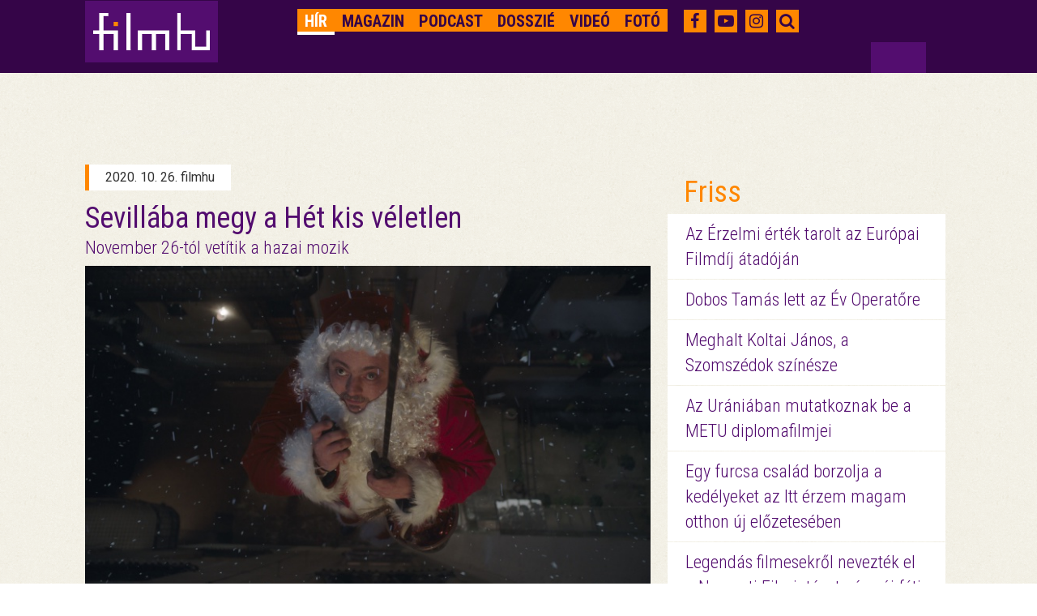

--- FILE ---
content_type: text/html; charset=UTF-8
request_url: https://magyar.film.hu/filmhu/hir/sevillaba-megy-a-het-kis-veletlen
body_size: 8039
content:
<!doctype html>
<html>
<head>
	<meta http-equiv="content-type" content="text/html; charset=utf-8" />
	<meta name="robots" content="index, follow" />
	<meta name="viewport" content="width=device-width, initial-scale=1">
	<meta name="og:site_name" content="filmhu - a magyar moziportál" />
	
	<title>Sevillába megy a Hét kis véletlen - Hír - filmhu</title>
	<meta name="title" content="Sevillába megy a Hét kis véletlen">
	<meta property="og:title" content="Sevillába megy a Hét kis véletlen" />

<meta name="description" content="Gothár Péter a Magyar Nemzeti Filmalap támogatásával készített Hét kis véletlen című filmje meghívást kapott a november 6-14. között futó, csak európai filmekből válogató Sevillai Filmfesztiválra. A rendhagyó vizuális és zenei világ teremtésére vállalkozó alkotást az Új hullámok elnevezésű versenyprogramban vetítik majd. ">
<meta name="keywords" content="Gothár Péter, Hét kis véletlen, sevillai filmfesztivál" />
<meta property="og:description" content="Gothár Péter a Magyar Nemzeti Filmalap támogatásával készített Hét kis véletlen című filmje meghívást kapott a november 6-14. között futó, csak európai filmekből válogató Sevillai Filmfesztiválra. A rendhagyó vizuális és zenei világ teremtésére vállalkozó alkotást az Új hullámok elnevezésű versenyprogramban vetítik majd. " />
	<meta property="og:image" content="https://magyar.film.hu/files/slide/image/41843/large_HKV_rec709_0032629_meszarosmate (1).jpg" />
<meta property="og:url" content="https://magyar.film.hu/filmhu/hir/sevillaba-megy-a-het-kis-veletlen" />
<meta property="fb:app_id" content="656287857842357" />
	<link href='https://fonts.googleapis.com/css?family=Roboto:300,400,700&subset=latin,latin-ext' rel='stylesheet' type='text/css'>
	<link href='https://fonts.googleapis.com/css?family=Roboto+Condensed:300,400,700&subset=latin,latin-ext' rel='stylesheet' type='text/css'>
	<link rel="icon" type="image/x-icon" href="/img/favicon.ico" sizes="16x16" />
	<link rel="stylesheet" type="text/css" href="/css/style.min.css?1590248797" />    <link rel="stylesheet" type="text/css" href="/css/bootstrap-grid-ms.css?1443610658" />    <!-- Google tag (gtag.js) -->
<script async src="https://www.googletagmanager.com/gtag/js?id=G-2X8K1QK7PZ"></script>
<script>
  window.dataLayer = window.dataLayer || [];
  function gtag(){dataLayer.push(arguments);}
  gtag('js', new Date());

  gtag('config', 'G-2X8K1QK7PZ');
</script></head>
<body>

<div id="top_dummybox" class="hidden-xs hidden-sm hidden-ms"></div>
        <!-- Load Facebook SDK for JavaScript -->
        <div id="fb-root"></div>

<script>
    window.fbAsyncInit = function () {
        FB.init({
            appId: '656287857842357',
            xfbml: true,
            autoLogAppEvents: true,
            version: 'v2.6'
        });
    };

    (function (d, s, id) {
        var js, fjs = d.getElementsByTagName(s)[0];
        if (d.getElementById(id)) {
            return;
        }
        js = d.createElement(s);
        js.id = id;
        js.src = "//connect.facebook.net/hu_HU/sdk.js";
        fjs.parentNode.insertBefore(js, fjs);
    }(document, 'script', 'facebook-jssdk'));

</script>
<div id="header" class="jumbotron">
	<nav role="navigation" class="navbar navbar-fixed-top shrink">
        <div class="container">
            <div class="row headerrow">
                <div class="col-md-8 pad5r">
                    <div class="navbar-header">
                        <button type="button">
                            <i class="fa fa-search"></i>
                        </button>
                        <button type="button" data-target="#navbarCollapse" data-toggle="collapse" class="navbar-toggle">
                            <span class="sr-only">Toggle navigation</span>
                            <span class="icon-bar"></span>
                            <span class="icon-bar"></span>
                            <span class="icon-bar"></span>
                        </button>
                        <div class="header-logo">
							<a href="https://magyar.film.hu/" ><img src="/img/logoheader.png?1435329379" alt="" /> </a>
                        </div>
                    </div>
                    <!-- Collection of nav links and other content for toggling -->
                    <div id="navbarCollapse" class="collapse navbar-collapse">
                        <ul class="nav navbar-nav navbar-right filmhu-navbar">
                        	                        															                        																	<li><a href="https://magyar.film.hu/filmhu/hir" id="hir">
																Hír</a></li>
																											                        																	<li><a href="https://magyar.film.hu/filmhu/magazin" id="magazin">
																Magazin</a></li>
																											                        																	<li><a href="https://magyar.film.hu/filmhu/podcast" id="podcast">
																Podcast</a></li>
																											                        																	<li><a href="https://magyar.film.hu/filmhu/dossziek" id="dossziek">
																Dosszié</a></li>
																											                        																	<li><a href="https://magyar.film.hu/filmhu/video" id="video">
																Videó</a></li>
																											                        																	<li><a href="https://magyar.film.hu/filmhu/foto" id="foto">
																Fotó</a></li>
																																								<li class="visible-xs-block"><a href="https://magyar.film.hu/filmhu/keres">Keresés</a></li>
                        </ul>
                    </div>
                </div>
                <div class="col-md-4 pad20">
                    <ul class="filmhu-navbar header-social">
                        <li><a href="https://www.facebook.com/filmhu" title="Facebook" target="_blank"><i class="fa fa-facebook"></i></a></li>
                        <li><a href="https://www.youtube.com/channel/UC9cyP0P4suSIVkc6Hxu_tOQ" title="Youtube" target="_blank"><i class="fa fa-youtube-play"></i></a></li>
                        <li><a href="https://www.instagram.com/magyarfilmhu/" title="Instagram" target="_blank"><i class="fa fa-instagram"></i></a></li>
                        <li><a id="searchbutton"><i class="fa fa-search"></i></a></li>
                        <li id="keres" style="display: none;">
                        	<form id="search" role="search" action="/filmhu/kereses" method="get">
                        		<input id="searchbox" name="q" type="text" placeholder="Keresés">
                        	</form>
                        </li>
                    </ul>
                </div>
            </div>
        </div>
    </nav>
	<div class="headerfix"></div>
</div>

<div class="container">
	<div class="col-md-8 nopaddingleft cikkmobilfix">
	<div class="row margin30 article">
		<div class="col-md-12 articlecontent">
			<p class="author">2020. 10. 26. filmhu</p>
			<h1>Sevillába megy a Hét kis véletlen</h1>
						<h2>November 26-tól vetítik a hazai mozik</h2>
										<img src="https://magyar.film.hu/files/slide/image/41843/large_HKV_rec709_0032629_meszarosmate%20%281%29.jpg?1603702908" class="img-responsive">
						<p class="lead">Gothár Péter a Magyar Nemzeti Filmalap támogatásával készített Hét kis véletlen című filmje meghívást kapott a november 6-14. között futó, csak európai filmekből válogató Sevillai Filmfesztiválra. A rendhagyó vizuális és zenei világ teremtésére vállalkozó alkotást az Új hullámok elnevezésű versenyprogramban vetítik majd. </p>
			<div id="mobil_ad4" class="hidden-md hidden-lg"></div>
			<div class="articlebody">
				<p><div class="relatedcontent visible-md-block visible-lg-block"><p class="relatedheader"><span>Kapcsolódó anyagok</span></p><p class="relatedlink"><a href="november-vegen-mutatjak-be-a-mozik-gothar-peter-uj-filmjet">November végén mutatják be a mozik Gothár Péter új filmjét</a></p><p class="relatedlink"><a href="varso-2020-harom-magyar-titokra-is-feny-derult">Varsó 2020: Három magyar titokra is fény derült</a></p></div></p>
<p>Újabb meghívást kapott a <em>Hét kis véletlen</em> című magyar film. Ezúttal a november 6-14. között tartandó, csak európai filmekből válogató Sevillai Filmfesztivál Új hullámok elnevezésű versenyprogramjában vetítik majd. A fesztivál célja, hogy a legértékesebb, legizgalmasabb, legfrissebb szemléletű európai filmeket tárja a közönség elé. Emellett minden évben ott jelentik be az Európai Filmdíjakra nevezett filmek listáját. Az esemény az elmúlt 16 éve alatt többek között olyan neves alkotókat tudhatott vendégei között, mint Agnès Varda, Stephen Frears, Carlos Saura, Milos Forman, Leos Carax, Andrzej Wajda, Nikita Mikhalkov, Peter Greenaway és Tarr Béla.</p>
<p>2018 nyarán forgatta legújabb filmjét Gothár Péter, érdemes művész, Balázs Béla-díjas, Kossuth-díjas rendező, akinek a nevéhez olyan ikonikus alkotások fűződnek, mint az <em>Ajándék ez a nap</em>, <em>Megáll az idő</em>,<em> A részleg</em>, a<em> Haggyállógva Vászka</em> vagy a <em>Paszport</em>. A <em>Hét kis véletlen</em> pesti emberek napi életét követi néha visszatérve a közelmúlt és a régmúlt emlékeihez. Mesedoboz, ami minden nyitáskor zenél és családi történeteket mesél.</p>
<p><img src="/files/slide/image/41844/large_HKV_rec709_0133804_oliver_blanka.jpg" /></p>
<h5 style="text-align: center;"><strong>Börcsök Olivér és Mészáros Blanka</strong></h5>
<p>A film olyan emberekről szól, akikben él a szeretés vágya, megvan az új élet reménye, akik iróniával szemlélik a világot. Nem a konvencionális módon reagálnak az élet dolgaira. A filmben nagy szerepe van Bartók műveinek. A történet fókuszában a társkeresés szükségszerűsége és hiábavalósága áll, ahol a valódi identitás megtalálása program, szabad megélése küzdelem. Vagyis azokban a tárgykörökben keresik az utat, ahol vélhetően mindannyian tapasztaltak és érintettek vagyunk.</p>
<p>A <em>Hét kis véletlen</em> rendezője elmondta: „<em>Alkotói feladat felismerni és használni, bánni tudni a véletlennel - ebben rejlik a film újszerű formai lehetősége. A történet fordulópontjai villámcsapás szerűen mennek végbe, mint amikor egyszerre megértünk valamit, és nyilvánvalóvá válik egy rejtett összefüggés.</em>”</p>
<p>A fim főszereplői Rezes Judit, Mészáros Blanka, Mészáros Máté és Börcsök Olivér. További szerepekben olyan neves színészeket láthatunk, mint Bagossy László, Bajomi Nagy György, Básti Juli, Bezerédi Zoltán, Börcsök Enikő és Znamenák István.</p>
<p>A <em>Hét kis véletlen</em> forgatókönyvét Bognár Péter, Gothár Péter és Németh Gábor jegyzik. A film operatőre Táborosi András, vágója, Szórád Máté, jelmeztervezője Tihanyi Ildikó, díszlettervezője Torma Mária. A zeneszerző Selmeczi György, a producerek Kovács Gábor és Pataki Ági, társproducer Kenesei Edina. A fim november 26-ától látható a hazai mozikban a gyártó Filmpartners forgalmazásában.</p>
<p> </p>			</div>

			<ul class="tags">
							<li><a href="/filmhu/cimke/tag:goth%C3%A1rp%C3%A9ter ">
					Gothár Péter</a></li>
							<li><a href="/filmhu/cimke/tag:h%C3%A9tkisv%C3%A9letlen ">
					Hét kis véletlen</a></li>
							<li><a href="/filmhu/cimke/tag:sevillaifilmfesztiv%C3%A1l ">
					sevillai filmfesztivál</a></li>
						</ul>

			
				<div class="fb-like" data-href="https://magyar.film.hu/filmhu/hir/sevillaba-megy-a-het-kis-veletlen" data-layout="standard" data-action="like" data-show-faces="false" data-share="true"></div>

				<div id="mobil_ad5"></div>

					</div>
	</div>

	<div class="marginfix30"></div>

	<div class="row nopaddingleft">
		<div class="col-md-12">
			<p class="moremagazin">Még több magazin</p>
		</div>
	</div>


	<div class="row nopaddingleft margin30">
		<a href="/filmhu/magazin/a-legnagyobb-rapsztart-is-hazavarja-egy-aggodo-edesanya.html">
			<div class="col-xs-12 col-ms-6 col-sm-6 col-md-5 col300 nopaddingright">
				<div class="newsimage">
									<img src="https://magyar.film.hu/files/slide/image/60338/med_pog1jpg.jpg?1768672144" class="img-responsive">
									<p>magazin</p>
				</div>
			</div>
		</a>
		<div class="col-xs-12 col-ms-6 col-sm-6 col-md-7 col300rest margintm5 pad20">
			<div class="newstext">
				<a class="headerlink" href="/filmhu/magazin/a-legnagyobb-rapsztart-is-hazavarja-egy-aggodo-edesanya.html">
					<h2>A legnagyobb rapsztárt is hazavárja egy aggódó édesanya</h2>
				</a>
				<h3>Kritika a Pogány Induló - Vajon mit mondana anya című sorozatról</h3>
				<p>Pogány Induló 16 éves szegedi underground rapperből egy-két év alatt a hazai könnyűzene egyik legfontosabb alakja lett. Szédítően gyors…</p>
				<a href="/filmhu/magazin/a-legnagyobb-rapsztart-is-hazavarja-egy-aggodo-edesanya.html" class="more">tovább</a>
			</div>
		</div>
	</div>
	<div class="row nopaddingleft margin30">
		<a href="/filmhu/magazin/a-magyar-puspok-akit-hruscsov-parancsara-hallgattattak-el.html">
			<div class="col-xs-12 col-ms-6 col-sm-6 col-md-5 col300 nopaddingright">
				<div class="newsimage">
									<img src="https://magyar.film.hu/files/slide/image/60334/med_romzsa2.jpg?1768597141" class="img-responsive">
									<p>magazin</p>
				</div>
			</div>
		</a>
		<div class="col-xs-12 col-ms-6 col-sm-6 col-md-7 col300rest margintm5 pad20">
			<div class="newstext">
				<a class="headerlink" href="/filmhu/magazin/a-magyar-puspok-akit-hruscsov-parancsara-hallgattattak-el.html">
					<h2>A magyar püspök, akit Hruscsov parancsára hallgattattak el</h2>
				</a>
				<h3>Kritika a Romzsa Tódor című filmről</h3>
				<p>A magyar püspök, aki nem félt szembeszállni a kommunistákkal, de ezt kegyetlenül megbosszulták rajta. A Romzsa Tódor az év első magyar…</p>
				<a href="/filmhu/magazin/a-magyar-puspok-akit-hruscsov-parancsara-hallgattattak-el.html" class="more">tovább</a>
			</div>
		</div>
	</div>
</div>



	<div class="col-md-4 visible-md-block visible-lg-block pad20">
	<div class="row marginb20 margintm9"><div id="zone3324913" class="goAdverticum"> </div><div class="ad_label">hirdetés</div></div><div class="row marginb20 margintm9">
	<div class="freshbox">
		<p class="fresh">Friss</p>
						<p class="freshnews"><a href="/filmhu/hir/az-erzelmi-ertek-tarolt-az-europai-filmdij-atadojan.html">

							Az Érzelmi érték tarolt az Európai Filmdíj átadóján</a></p>
			
						<p class="freshnews"><a href="/filmhu/hir/megvannak-a-viii-kovacs-laszlo-zsigmond-vilmos.html">

							Dobos Tamás lett az Év Operatőre</a></p>
			
						<p class="freshnews"><a href="/filmhu/hir/meghalt-koltai-janos-a-szomszedok-szinesze.html">

							Meghalt Koltai János, a Szomszédok színésze</a></p>
			
						<p class="freshnews"><a href="/filmhu/hir/az-uraniaban-mutatkoznak-be-a-metu-diplomafilmjei.html">

							Az Urániában mutatkoznak be a METU diplomafilmjei</a></p>
			
						<p class="freshnews"><a href="/filmhu/multimedia/videok/filmhu-tv/egy-furcsa-csalad-borzolja-a-kedelyeket-az-itt-erzem-magam-otthon-uj-elozeteseben.html">

							Egy furcsa család borzolja a kedélyeket az Itt érzem magam otthon új előzetesében</a></p>
			
						<p class="freshnews"><a href="/filmhu/hir/legendas-filmesekrol-neveztek-el-a-nemzeti-filmintezet-uj-foti-studioit.html">

							Legendás filmesekről nevezték el a Nemzeti Filmintézet négy új fóti stúdióját</a></p>
			
			</div>
</div>

<div class="row marginb20">
	<div class="festival">
		<p class="festivalheader">
			<a href="/filmhu/dossziek/best-of-2025.html">
			Best of 2025			</a>
		</p>
		<p class="dosszie">
					<a href="/filmhu/dossziek/best-of-2025.html">
			<img src="https://magyar.film.hu/files/slide/image/60187/large_ARVA_4k_orig_TIFF16_sRGB_0001028.jpg?1766568426" class="img-responsive"></a>
				Kedvenc cikkeink, a legjobb magyar filmek és alakítások 2025-ből. Így láttuk mi az évet.</p>

												<p class="freshnews dossziefirst"><a href="/filmhu/magazin/huszhuszonot-legjobb-magyar-filmjei.html">2025 legjobb magyar filmjei</a></p>
															<p class="freshnews"><a href="/filmhu/magazin/huszhuszonot-legjobb-noi-alakitasai.html">2025 legjobb női alakításai</a></p>
															<p class="freshnews"><a href="/filmhu/magazin/huszhuszonot-legjobb-ferfi-alakitasai.html">2025 legjobb férfi alakításai</a></p>
																																							<a href="/filmhu/dossziek/best-of-2025.html" class="more pull-right gomb">a teljes dosszié</a>
	</div>
</div>
<div class="row marginb20 margintm9"><div class="fb-page" data-href="https://www.facebook.com/filmhu" data-tabs="timeline" data-small-header="true" data-adapt-container-width="true" data-hide-cover="false" data-show-facepile="false"><blockquote class="fb-xfbml-parse-ignore" cite="https://www.facebook.com/filmhu"><a href="https://www.facebook.com/filmhu">Filmhu - a magyar moziportál</a></blockquote></div></div><div class="row marginb20">
	<div class="festival">
		<p class="festivalheader">
			<a href="/filmhu/dossziek/sarkanyok-kabul-felett.html">
			Sárkányok Kabul felett			</a>
		</p>
		<p class="dosszie">
					<a href="/filmhu/dossziek/sarkanyok-kabul-felett.html">
			<img src="https://magyar.film.hu/files/slide/image/59617/large_copy-of-0240815-gl8-4496.exact1600w.jpg?1761041067" class="img-responsive"></a>
				November 20-án kerül a mozikba a Sárkányok Kabul felett című magyar háborús akciódráma. Dyga Zsombor valós eseményeken alapuló filmjének főbb szerepeit Jászberényi Gábor, Mészáros Blanka, Borovics Tamás, Hajmási Dávid, Dietz Gusztáv, Trokán Nóra, Ertl Zsombor és Stohl András alakítják.</p>

												<p class="freshnews dossziefirst"><a href="/filmhu/magazin/a-magyar-katonak-az-afgan-kaoszban-is-rendet-vagnak.html">A magyar katonák az afgán káoszban is rendet vágnak</a></p>
															<p class="freshnews"><a href="/filmhu/magazin/dyga-zsombor-szivem-szerint-eletem-vegeig-nemafilmeket-csinalnek.html">Dyga Zsombor: Szívem szerint életem végéig némafilmeket csinálnék</a></p>
															<p class="freshnews"><a href="/filmhu/magazin/meszaros-blanka-a-jatekunkkal-kepesek-vagyunk-gyogyitani-a-kozonseget.html">Mészáros Blanka: A játékunkkal képesek vagyunk gyógyítani a közönséget</a></p>
																																							<a href="/filmhu/dossziek/sarkanyok-kabul-felett.html" class="more pull-right gomb">a teljes dosszié</a>
	</div>
</div>
<div class="row marginb20">
	<div class="festival">
		<p class="festivalheader">
			<a href="/filmhu/dossziek/arva.html">
			Árva			</a>
		</p>
		<p class="dosszie">
					<a href="/filmhu/dossziek/arva.html">
			<img src="https://magyar.film.hu/files/slide/image/59474/large_arva_dosszie.jpg?1759824757" class="img-responsive"></a>
				Nemes Jeles László történelmi családkereső-trilógiájának záródarabja az apaság kérdését, az apai szerep ellentmondásosságát állítja a középpontba. Az Árva Velencében debütált, a magyar közönség először pedig a Cinfesten láthatta először. </p>

												<p class="freshnews dossziefirst"><a href="/filmhu/magazin/arva-diktatura-kozepen-apatlanul.html">Nemes Jeles arról mesél, milyen egy diktatúra közepén, apátlanul</a></p>
															<p class="freshnews"><a href="/filmhu/magazin/nemes-jeles-laszlo-a-sajat-eredetem-foglalkoztatott.html">Nemes Jeles László: A saját eredetem foglalkoztatott</a></p>
															<p class="freshnews"><a href="/filmhu/magazin/kemeny-ildiko-nagyon-szeretem-az-ambiciot.html">Kemény Ildikó: Nagyon szeretem az ambíciót</a></p>
																																															<a href="/filmhu/dossziek/arva.html" class="more pull-right gomb">a teljes dosszié</a>
	</div>
</div>
<div class="row marginb20">
	<div class="festival">
		<p class="festivalheader">
			<a href="/filmhu/dossziek/inkubator-10.html">
			Inkubátor 10			</a>
		</p>
		<p class="dosszie">
					<a href="/filmhu/dossziek/inkubator-10.html">
			<img src="https://magyar.film.hu/files/slide/image/58131/large_Inkubator_web.jpg?1745407551" class="img-responsive"></a>
				November 21-én tartják meg a Nemzeti Filmintézet 10. Inkubátor pitchfórumának döntőjét, ahol tíz pályakezdő filmes fogja prezentálni az első egészestés (és egy rövid animációs) filmtervét. A következő két hétben az összes alkotót bemutatjuk.</p>

												<p class="freshnews dossziefirst"><a href="/filmhu/hir/megvannak-a-10-inkubator-pitch-forum-nyertesei.html">Megvannak a 10. Inkubátor Pitch Fórum nyertesei</a></p>
															<p class="freshnews"><a href="/filmhu/magazin/inkubator-10-budavari-balazs-alvo-emberek.html">Inkubátor 10 – Budavári Balázs: Alvó Emberek</a></p>
															<p class="freshnews"><a href="/filmhu/magazin/inkubator-10-kotsis-gergely-kill-boat.html">Inkubátor 10 – Kotsis Gergely: Kill Boat</a></p>
																																																																															<a href="/filmhu/dossziek/inkubator-10.html" class="more pull-right gomb">a teljes dosszié</a>
	</div>
</div>
<div class="row marginb20 margintm9"><div id="zone3324914" class="goAdverticum"> </div><div class="ad_label">hirdetés</div></div><div class="row marginb20">
	<div class="quotebox">
		<div class="col-md-2 fullwidth">
			<div class="quote">&nbsp</div>
		</div>
		<div class="col-md-10 fullwidth">
			<div class="quotetext">
				<p>Régen még számítottam, hát emlékszel? Megmérgezték a kutyámat, rám gyújtották a garázst, figyeltek rám, érted?</p>				<p class="quotefrom">
							Pepe /
			
			<a href="http://archiv.magyar.film.hu/index.php?option=com_hmdb&view=films&layout=film&id=3241&Itemid=17" class="link" target="_blank">Nekem lámpást adott kezembe az Úr Pesten</a></p>
			</div>
			<a href="#" onclick="window.open('https://www.facebook.com/sharer/sharer.php?u=https://magyar.film.hu/articles/quote/16204', 'facebook-share-dialog', 'width=626,height=436'); return false;" class="quoteshare width50">Oszd meg!</a>
			<a href="/filmhu/egymondat" id="allquote" class="more pull-right gomb width50">Az összes idézet</a>
		</div>
	</div>
</div>
</div>
</div>

<div id="footer">
    <div class="container">
        <div class="row">
            <div class="col-md-12">
                <ul class="partners">
																		<li><a href="https://magyar.film.hu/stab.html">Stáb</a></li>
																								<li><a href="https://magyar.film.hu/partnerek.html">Partnerek</a></li>
																								<li><a href="https://magyar.film.hu/rolunk">Rólunk</a></li>
																								<li><a href="mailto:filmhu@forum.film.hu">Kontakt</a></li>
																								<li><a href="https://magyar.film.hu/adatvedelem">Adatvédelem</a></li>
											                </ul>
            </div>
        </div>
        <div class="row pad23r">
            <div class="col-md-10 no-padding-right">
                <div class="col-md-12 footerlinks no-padding-right">
                    <ul class="filmhurelated">
												<li><a href="https://magyar.film.hu/">Filmhu</a></li>
												<li><a href="http://archiv.magyar.film.hu/hmdb/filmek/">HMDB</a></li>
												<li><a href="http://archiv.magyar.film.hu/filminhungary/">FilmInHungary</a></li>
												<li><a href="http://archiv.magyar.film.hu/filmtortenet/">Filmtörténet</a></li>
												<li><a href="http://archiv.magyar.film.hu/szakma/">Szakma</a></li>
						                    </ul>
                </div>
                <div class="col-md-12 padding12right">
                    <p class="group pull-right">A FILMHU-CSOPORT kiadója Film.hu Kft. © Minden jog fenntartva 2000-2026</p>
                </div>
            </div>
            <div class="col-md-2 logobox visible-md-block visible-lg-block" >
                <a href="https://magyar.film.hu/" ><img src="/img/logo.png?1435329379" class="img-responsive footerlogo" alt="" /> </a>
            </div>
        </div>
    </div>
</div>

<script>
if (document.documentElement.clientWidth > 900) {
	document.getElementById('top_dummybox').innerHTML = '<div id="top_ad_wrapper" class="visible-md-block visible-lg-block"><div class="container"><div class="top_ad_container" style="height: 90px;"><div class="one"><div id="zone3324911" class="goAdverticum"> </div><div class="pivot"><div class="two" style="right: 22.5px;">HIRDETÉS</div></div></div></div></div></div>';
	document.getElementById('mobil_ad5').innerHTML = '<div id="zone3324912" class="goAdverticum"></div>';
}
else {
	document.getElementById('mobil_ad4').innerHTML = '<div id="zone3673912" class="goAdverticum"></div><div class="ad_label">hirdetés</div>';
	document.getElementById('mobil_ad5').innerHTML = '<div id="zone3673913" class="goAdverticum"></div><div class="ad_label">hirdetés</div>';
}
</script>

<script type="text/javascript" src="/js/frontend.min.js?1590248801"></script><script type="text/javascript" src="/js/ad_position.min.js?1590248801"></script>

<script type="text/javascript" charset="utf-8" src="//ad.adverticum.net/g3.js"></script>

</body>
</html>
